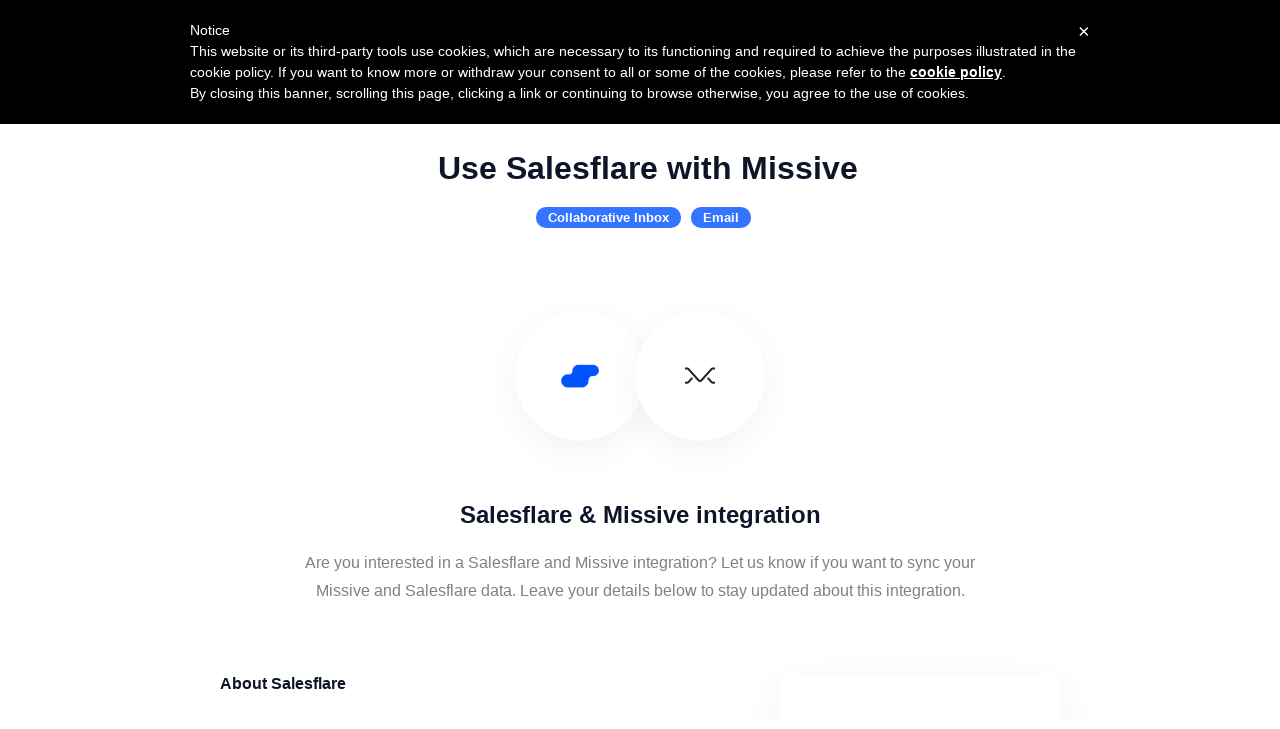

--- FILE ---
content_type: application/javascript; charset=utf-8
request_url: https://www.iubenda.com/cookie-solution/confs/js/81768705.js
body_size: -195
content:
_iub.csRC = { consApiKey: 'cH67mSQkO3RXJPvTNyQIFsH8mV11IRRB', consentDatabasePublicKey: 's1uUoI89shWyJjyKwp9AnhyanwF0SdjH', showBranding: false, publicId: '85cc6838-6db6-11ee-8bfc-5ad8d8c564c0', floatingGroup: false };
_iub.csEnabled = true;
_iub.csPurposes = [4,5,2,1,3,6,"sh","s"];
_iub.cpUpd = 1711444368;
_iub.csT = 0.15;
_iub.googleConsentModeV2 = true;
_iub.totalNumberOfProviders = 4;
